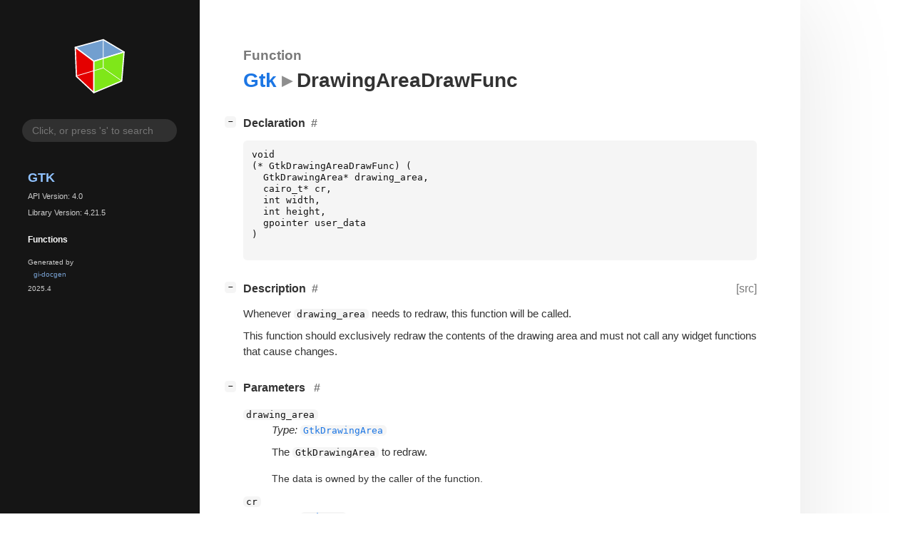

--- FILE ---
content_type: text/html; charset=utf-8
request_url: https://gnome.pages.gitlab.gnome.org/gtk/gtk4/callback.DrawingAreaDrawFunc.html
body_size: 7660
content:
<!--
SPDX-FileCopyrightText: GTK Development Team

SPDX-License-Identifier: LGPL-2.1-or-later
-->

<!DOCTYPE html>
<html lang="en">
<head>
  <title>Gtk.DrawingAreaDrawFunc</title>
  <meta name="viewport" content="width=device-width, initial-scale=1">

  <meta charset="utf-8" />

  
  <meta property="og:type" content="website"/>

  
  <meta property="og:image:width" content="256"/>
  <meta property="og:image:height" content="256"/>
  <meta property="og:image:secure_url" content="gtk-logo.svg"/>
  <meta property="og:image:alt" content="Gtk-4.0"/>
  

  
  <meta property="og:title" content="Gtk.DrawingAreaDrawFunc"/>
  <meta property="og:description" content="Reference for Gtk.DrawingAreaDrawFunc"/>
  <meta name="twitter:title" content="Gtk.DrawingAreaDrawFunc"/>
  <meta name="twitter:description" content="Reference for Gtk.DrawingAreaDrawFunc"/>


  
  <meta name="twitter:card" content="summary"/>

  
  
  
  <link rel="search" type="application/opensearchdescription+xml" title="Gtk" href="opensearch.xml">
  
  

  <link rel="stylesheet" href="style.css" type="text/css" />

  

  
  <script src="urlmap.js"></script>
  
  
  <script src="fzy.js"></script>
  <script src="search.js"></script>
  
  <script src="main.js"></script>

  
    
  <link rel="icon" href="favicon.svg">
    
  
    
  <link rel="icon" sizes="192x192" href="favicon-192x192.png">
    
  
</head>

<body>
  <div id="body-wrapper" tabindex="-1">

    <nav class="sidebar devhelp-hidden">
      
      <div class="section">
        <a href="index.html"><img src="gtk-logo.svg" class="logo"/></a>
      </div>
      
      
      <div class="search section">
        <form id="search-form" autocomplete="off">
          <input id="search-input" type="text" name="do-not-autocomplete" placeholder="Click, or press 's' to search" autocomplete="off"/>
        </form>
      </div>
      
      <div class="section namespace">
        <h3><a href="index.html">Gtk</a></h3>
        <p>API Version: 4.0</p>
        
        <p>Library Version: 4.21.5</p>
        
      </div>
      

<div class="section">
  <h5>Functions</h5>
  <div class="links">
  
  </div>
</div>


      <div class="section generator">
        <p>Generated by <a href="https://gitlab.gnome.org/GNOME/gi-docgen">gi-docgen</a> 2025.4</p>
      </div>
    </nav>

    <button id="btn-to-top" class="hidden"><span class="up-arrow"></span></button>

    
<section id="main" class="content">
  <header>
    <h3>Function </h3>
    <h1><a href="index.html">Gtk</a><span class="sep"></span>DrawingAreaDrawFunc</h1>
  </header>

  <section>
    <div class="docblock">
      <p></p>
    </div>
    <div class="declaration toggle-wrapper">
      <h4 id="declaration" style="display:flex;">
        Declaration
        <a href="#declaration" class="anchor"></a>
        
      </h4>

      <div class="docblock">
        <pre><code><div class="highlight"><pre><span></span><span class="kt">void</span>
<span class="p">(</span><span class="o">*</span><span class="w"> </span><span class="n">GtkDrawingAreaDrawFunc</span><span class="p">)</span><span class="w"> </span><span class="p">(</span>
<span class="w">  </span><span class="n">GtkDrawingArea</span><span class="o">*</span><span class="w"> </span><span class="n">drawing_area</span><span class="p">,</span>
<span class="w">  </span><span class="n">cairo_t</span><span class="o">*</span><span class="w"> </span><span class="n">cr</span><span class="p">,</span>
<span class="w">  </span><span class="kt">int</span><span class="w"> </span><span class="n">width</span><span class="p">,</span>
<span class="w">  </span><span class="kt">int</span><span class="w"> </span><span class="n">height</span><span class="p">,</span>
<span class="w">  </span><span class="n">gpointer</span><span class="w"> </span><span class="n">user_data</span>
<span class="p">)</span>
</pre></div>
</code></pre>
      </div>
    </div>

    <div class="description toggle-wrapper">
      <h4 id="description" style="display:flex;">
        Description
        <a href="#description" class="anchor"></a>
        
        <a class="srclink" title="go to source location" href="https://gitlab.gnome.org/GNOME/gtk/-/blob/main/gtk/gtkdrawingarea.h#L47">[src]</a>
        
      </h4>

      <div class="docblock">
        <p>Whenever <code>drawing_area</code> needs to redraw, this function will be&nbsp;called.</p>
<p>This function should exclusively redraw the contents of the drawing area
and must not call any widget functions that cause&nbsp;changes.</p>
      </div>

      <div class="docblock">
        
        
        
        
        
        
        
      </div>

      
    </div>

    
    <div class="parameters toggle-wrapper">
      <h4 id="parameters">
        Parameters
        <a href="#parameters" class="anchor"></a>
      </h4>

      <div class="docblock">
        <dl class="arguments">
          
          <dt class="arg-name"><code>drawing_area</code></dt>
          <dd class="arg-description">
            <p><em>Type:</em>&nbsp;<a href="class.DrawingArea.html"><code>GtkDrawingArea</code></a></p>
            <p>The <code>GtkDrawingArea</code> to&nbsp;redraw.</p>
            <table>
            
            
            
            
            
            
            
            <tr><td title="transfer: none">The data is owned by the caller of the function.</td></tr>
            
            </table>
          </dd>
          
          <dt class="arg-name"><code>cr</code></dt>
          <dd class="arg-description">
            <p><em>Type:</em>&nbsp;<a href="javascript:void(0)" data-link="struct.Context.html" data-namespace="cairo" class="external"><code>cairo_t</code></a></p>
            <p>The context to draw&nbsp;to.</p>
            <table>
            
            
            
            
            
            
            
            <tr><td title="transfer: none">The data is owned by the caller of the function.</td></tr>
            
            </table>
          </dd>
          
          <dt class="arg-name"><code>width</code></dt>
          <dd class="arg-description">
            <p><em>Type:</em>&nbsp;<code>int</code></p>
            <p>The actual width of the contents. This value will be at least
  as wide as&nbsp;GtkDrawingArea:width.</p>
            <table>
            
            
            
            
            
            
            
            
            
            </table>
          </dd>
          
          <dt class="arg-name"><code>height</code></dt>
          <dd class="arg-description">
            <p><em>Type:</em>&nbsp;<code>int</code></p>
            <p>The actual height of the contents. This value will be at least
  as wide as&nbsp;GtkDrawingArea:height.</p>
            <table>
            
            
            
            
            
            
            
            
            
            </table>
          </dd>
          
          <dt class="arg-name"><code>user_data</code></dt>
          <dd class="arg-description">
            <p><em>Type:</em>&nbsp;<code>gpointer</code></p>
            <p>User&nbsp;data.</p>
            <table>
            
            <tr><td>The argument can be <code>NULL</code>.</td></tr>
            
            
            
            
            
            <tr><td title="transfer: none">The data is owned by the caller of the function.</td></tr>
            
            </table>
          </dd>
          

          
        </dl>
      </div>
    </div>
    

    
  </section>
</section>


    

    <section id="search" class="content hidden"></section>

    <footer>
    
    </footer>
  </div>
</body>
</html>